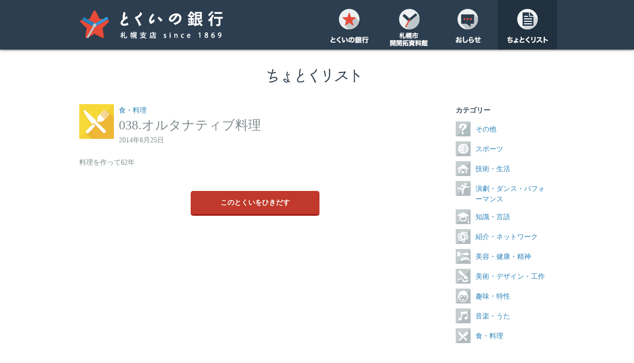

--- FILE ---
content_type: text/html; charset=UTF-8
request_url: http://sapporo.tokuinobank.net/chotokus/food/chotoku038/
body_size: 2743
content:
<!DOCTYPE html>
<!--[if lt IE 7]>      <html class="no-js lt-ie9 lt-ie8 lt-ie7"> <![endif]-->
<!--[if IE 7]>         <html class="no-js lt-ie9 lt-ie8"> <![endif]-->
<!--[if IE 8]>         <html class="no-js lt-ie9"> <![endif]-->
<!--[if gt IE 8]><!--> <html class="no-js"> <!--<![endif]-->
<head>
<meta charset="UTF-8" />
<meta name="google-site-verification" content="1eN0Ft6o4YMc38IG5QEshpKeI8cwGY7hRF3hLvNAqAc" />
<meta name="viewport" content="width=1024, user-scalable=no" />
<meta http-equiv="X-UA-Compatible" content="IE=IE8" />
<title>038.オルタナティブ料理 | とくいの銀行 札幌支店 since 1869</title>
<link rel="apple-touch-icon" sizes="114×114" href="http://sapporo.tokuinobank.net/wp-content/themes/tokuinobank_sapporo/icons/apple-touch-icon-114x114.png" />
<link rel="apple-touch-icon" sizes="72×72" href="http://sapporo.tokuinobank.net/wp-content/themes/tokuinobank_sapporo/icons/apple-touch-icon-72x72.png" />
<link rel="apple-touch-icon" href="http://sapporo.tokuinobank.net/wp-content/themes/tokuinobank_sapporo/icons/apple-touch-icon.png" />
<link rel="shortcut icon" href="http://sapporo.tokuinobank.net/wp-content/themes/tokuinobank_sapporo/icons/favicon.ico" />
<link rel="profile" href="http://gmpg.org/xfn/11" />
<link rel="pingback" href="http://sapporo.tokuinobank.net/xmlrpc.php" />

<script src="//typesquare.com/accessor/script/typesquare.js?yBl6Z27B35Q%3D"></script>
<script src="http://sapporo.tokuinobank.net/wp-content/themes/tokuinobank_sapporo/js/vendor/modernizr-2.6.2-respond-1.1.0.min.js"></script>
<link rel="alternate" type="application/rss+xml" title="とくいの銀行 札幌支店 since 1869 &raquo; フィード" href="http://sapporo.tokuinobank.net/feed/" />
<link rel="alternate" type="application/rss+xml" title="とくいの銀行 札幌支店 since 1869 &raquo; コメントフィード" href="http://sapporo.tokuinobank.net/comments/feed/" />
<link rel="alternate" type="application/rss+xml" title="とくいの銀行 札幌支店 since 1869 &raquo; 038.オルタナティブ料理 のコメントのフィード" href="http://sapporo.tokuinobank.net/chotokus/food/chotoku038/feed/" />
<link rel='stylesheet' id='twentytwelve-fonts-css'  href='http://fonts.googleapis.com/css?family=Open+Sans:400italic,700italic,400,700&#038;subset=latin,latin-ext' type='text/css' media='all' />
<link rel='stylesheet' id='twentytwelve-style-css'  href='http://sapporo.tokuinobank.net/wp-content/themes/tokuinobank_sapporo/style.css?ver=3.9.40' type='text/css' media='all' />
<!--[if lt IE 9]>
<link rel='stylesheet' id='twentytwelve-ie-css'  href='http://sapporo.tokuinobank.net/wp-content/themes/tokuinobank_sapporo/css/ie.css?ver=20121010' type='text/css' media='all' />
<![endif]-->
<link rel="EditURI" type="application/rsd+xml" title="RSD" href="http://sapporo.tokuinobank.net/xmlrpc.php?rsd" />
<link rel="wlwmanifest" type="application/wlwmanifest+xml" href="http://sapporo.tokuinobank.net/wp-includes/wlwmanifest.xml" /> 
<link rel='prev' title='037.へんなうごき' href='http://sapporo.tokuinobank.net/chotokus/performance/chotoku037/' />
<link rel='next' title='039.へたなバドミントン' href='http://sapporo.tokuinobank.net/chotokus/sports/chotoku039/' />
<meta name="generator" content="WordPress 3.9.40" />
<link rel='canonical' href='http://sapporo.tokuinobank.net/chotokus/food/chotoku038/' />
<link rel='shortlink' href='http://sapporo.tokuinobank.net/?p=89' />
	<style type="text/css">.recentcomments a{display:inline !important;padding:0 !important;margin:0 !important;}</style>
<meta property="og:title" content="038.オルタナティブ料理" />
<meta property="og:site_name" content="とくいの銀行 札幌支店 since 1869" />
<meta property="og:description" content="料理を作って62年" />
<meta property="og:type" content="article" />
<meta property="og:url" content="http://sapporo.tokuinobank.net/chotokus/food/chotoku038/" />
<meta property="og:image" content="http://sapporo.tokuinobank.net/wp-content/themes/tokuinobank_sapporo/images/opengraph.jpg" />
</head>
<body>

<header>
<div>
<h1 class="site-title"><a href="http://sapporo.tokuinobank.net/">とくいの銀行 札幌支店 since 1869</a></h1>
<nav>
  <ul>
	<li id="nav-about">
	  <a href="http://sapporo.tokuinobank.net/about/">とくいの銀行</a>
	  <ul>
		<li><a href="http://sapporo.tokuinobank.net/about/">使い方</a></li>
		<li><a href="http://sapporo.tokuinobank.net/info/">営業案内</a></li>
	  </ul>
	</li>
	<li id="nav-avenue"><a href="http://sapporo.tokuinobank.net/museum/">開開拓資料館</a></li>
	<li id="nav-topics"><a href="http://sapporo.tokuinobank.net/category/topics/">おしらせ</a></li>
	<li id="nav-chotokus" class="current"><a href="http://sapporo.tokuinobank.net/category/chotokus/">ちょとくリスト</a></li>
  </ul>
</nav>
</div>
</header>

<div id="content" role="main">
<div id="chotoku">
    <section>
      <header>
        <h1>ちょとくリスト</h1>
      </header>
      <div>
      		        <article class="food">
	          <header>
	            <div><ul class="post-categories">
	<li><a href="http://sapporo.tokuinobank.net/category/chotokus/food/" title="食・料理 の投稿をすべて表示" rel="category tag">食・料理</a></li></ul></div>
	            <h1>038.オルタナティブ料理</h1>
	            <time>2014年6月25日</time>
	          </header>
	          <p>料理を作って62年</p>
	          <div class="more-btns">
	            <a href="mailto:sapporo@tokuinobank.net?subject=ひきだし申し込み&body=ひきだしたいとくい：「038.オルタナティブ料理」%0D%0Aあなたのお名前（必須）：%0D%0A電話番号（必須）：%0D%0Aひきだし希望日：%0D%0Aつたえておきたいこと：">このとくいをひきだす</a>
	          </div>
	        </article>
	        	            </div>
      <nav>
  <h1>カテゴリー</h1>
  <ul>
        	<li class="etc"><a href="http://sapporo.tokuinobank.net/category/chotokus/etc/">その他</a></li>
  	    	<li class="sports"><a href="http://sapporo.tokuinobank.net/category/chotokus/sports/">スポーツ</a></li>
  	    	<li class="life"><a href="http://sapporo.tokuinobank.net/category/chotokus/life/">技術・生活</a></li>
  	    	<li class="performance"><a href="http://sapporo.tokuinobank.net/category/chotokus/performance/">演劇・ダンス・パフォーマンス</a></li>
  	    	<li class="knowledge"><a href="http://sapporo.tokuinobank.net/category/chotokus/knowledge/">知識・言語</a></li>
  	    	<li class="network"><a href="http://sapporo.tokuinobank.net/category/chotokus/network/">紹介・ネットワーク</a></li>
  	    	<li class="beauty"><a href="http://sapporo.tokuinobank.net/category/chotokus/beauty/">美容・健康・精神</a></li>
  	    	<li class="art"><a href="http://sapporo.tokuinobank.net/category/chotokus/art/">美術・デザイン・工作</a></li>
  	    	<li class="character"><a href="http://sapporo.tokuinobank.net/category/chotokus/character/">趣味・特性</a></li>
  	    	<li class="music"><a href="http://sapporo.tokuinobank.net/category/chotokus/music/">音楽・うた</a></li>
  	    	<li class="food"><a href="http://sapporo.tokuinobank.net/category/chotokus/food/">食・料理</a></li>
  	  </ul>
</nav>    </section>
  </div>

	</div>

  <a class="pagetop" href="#">ページトップ</a>

  <footer>
    <small>copyright © Takafumi Fukasawa, All Rights Reserved.</small>
  </footer>
      
  <script src="https://maps.googleapis.com/maps/api/js?v=3.exp&sensor=false"></script>
  <script src="//ajax.googleapis.com/ajax/libs/jquery/1.10.1/jquery.min.js"></script>
  <script>window.jQuery || document.write('<script src="/js/vendor/jquery-1.10.1.min.js"><\/script>')</script>
  <script src="http://sapporo.tokuinobank.net/wp-content/themes/tokuinobank_sapporo/js/plugins.js"></script>
  <script src="http://sapporo.tokuinobank.net/wp-content/themes/tokuinobank_sapporo/js/main.js"></script>
  <script>
      var _gaq=[['_setAccount','UA-XXXXX-X'],['_trackPageview']];
      (function(d,t){var g=d.createElement(t),s=d.getElementsByTagName(t)[0];
      g.src='//www.google-analytics.com/ga.js';
      s.parentNode.insertBefore(g,s)}(document,'script'));
  </script>
  <script type='text/javascript' src='http://sapporo.tokuinobank.net/wp-includes/js/comment-reply.min.js?ver=3.9.40'></script>
<script type='text/javascript' src='http://sapporo.tokuinobank.net/wp-content/themes/tokuinobank_sapporo/js/navigation.js?ver=1.0'></script>
</body>
</html>
